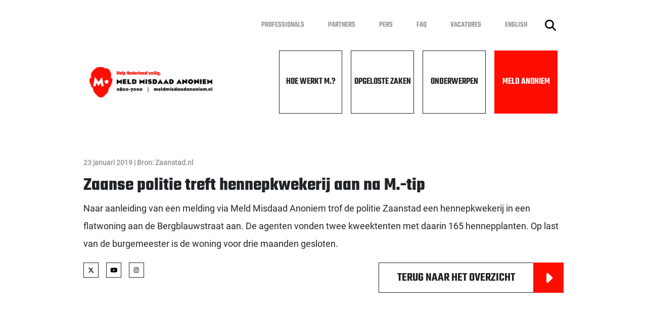

--- FILE ---
content_type: text/html; charset=UTF-8
request_url: https://www.meldmisdaadanoniem.nl/opgeloste-zaken/2019/01/23/zaanse-politie-treft-hennepkwekerij-aan-na-m-tip
body_size: 12342
content:
<!DOCTYPE html><html lang="nl"><head><title>Zaanse politie treft hennepkwekerij aan na M.-tip | Meld Misdaad Anoniem</title><meta property="og:type" content="article" /><meta property="og:title" content="Zaanse politie treft hennepkwekerij aan na M.-tip"><meta property="og:published_time" content="2019-01-23"><meta property="og:url" content="https://www.meldmisdaadanoniem.nl/opgeloste-zaken/2019/01/23/zaanse-politie-treft-hennepkwekerij-aan-na-m-tip"><meta http-equiv="X-UA-Compatible" content="IE=edge"><meta http-equiv="Content-Type" content="text/html; charset=UTF-8"><meta name="viewport" content="width=device-width, initial-scale=1"><meta name="format-detection" content="telephone=no"><link rel="apple-touch-icon" sizes="57x57" href="/Public/img/apple-icon-57x57.png?t_ac=272942074826121"><link rel="apple-touch-icon" sizes="60x60" href="/Public/img/apple-icon-60x60.png?t_ac=272942074826121"><link rel="apple-touch-icon" sizes="72x72" href="/Public/img/apple-icon-72x72.png?t_ac=272942074826121"><link rel="apple-touch-icon" sizes="76x76" href="/Public/img/apple-icon-76x76.png?t_ac=272942074826121"><link rel="apple-touch-icon" sizes="114x114" href="/Public/img/apple-icon-114x114.png?t_ac=272942074826121"><link rel="apple-touch-icon" sizes="120x120" href="/Public/img/apple-icon-120x120.png?t_ac=272942074826121"><link rel="apple-touch-icon" sizes="144x144" href="/Public/img/apple-icon-144x144.png?t_ac=272942074826121"><link rel="apple-touch-icon" sizes="152x152" href="/Public/img/apple-icon-152x152.png?t_ac=272942074826121"><link rel="apple-touch-icon" sizes="180x180" href="/Public/img/apple-icon-180x180.png?t_ac=272942074826121"><link rel="icon" type="image/png" sizes="192x192"  href="/Public/img/android-icon-192x192.png?t_ac=272942074826121"><link rel="icon" type="image/png" sizes="32x32" href="/Public/img/favicon-32x32.png?t_ac=272942074826121"><link rel="icon" type="image/png" sizes="96x96" href="/Public/img/favicon-96x96.png?t_ac=272942074826121"><link rel="icon" type="image/png" sizes="16x16" href="/Public/img/favicon-16x16.png?t_ac=272942074826121"><link rel="manifest" href="/Public/img/manifest.json?t_ac=272942074826121"><meta name="msapplication-TileColor" content="#ffffff"><meta name="msapplication-TileImage" content="/Public/img/ms-icon-144x144.png?t_ac=272942074826121"><meta name="theme-color" content="#ffffff"><link href="/Public/css/grid.css?t_ac=272942074826121" rel="stylesheet"><link rel="stylesheet" type="text/css" href="/Public/css/settings.css?t_ac=272942074826121"><link rel="stylesheet" type="text/css" href="/Public/css/style.css?t_ac=272942074826121"><link rel="stylesheet" type="text/css" href="/Public/css/snippets.css?t_ac=272942074826121"><link rel="stylesheet" type="text/css" href="/Public/css/fonts.css?t_ac=272942074826121"></head><body class="d-flex flex-column h-100"><header><nav class="top-navigation"><div class="container d-flex flex-wrap align-items-center"><ul class="nav ms-auto"><li class="nav-item"><a href="/professionals" class="nav-link">Professionals</a></li><li class="nav-item"><a href="/partners" class="nav-link">Partners</a></li><li class="nav-item"><a href="/pers" class="nav-link">Pers</a></li><li class="nav-item"><a href="/faq" class="nav-link">FAQ</a></li><li class="nav-item"><a href="/vacatures" class="nav-link">Vacatures</a></li><li class="nav-item"><a href="/english" class="nav-link">English</a></li></ul><a class="btn search-button" href="/zoeken"><img src="/Public/img/icons/magnifying-glass-solid.svg?t_ac=272942074826121" alt="Zoek knop"></a></div></nav><div class="container d-flex"><div class="logo"><a href="/"><img src="/Public/img/logo.png?t_ac=272942074826121" alt="Meld Misdaad Anoniem logo"></a></div><div class="wt-mark-1"><a href="/"><img src="/Public/img/logomhead.svg?t_ac=272942074826121" alt="Meld Misdaad Anoniem logo" class="wt-logo"></a><img src="/Public/img/icons/phone-solid.svg?t_ac=272942074826121" alt="Telefoon icoon" class="call-icon"><img src="/Public/img/icons/phone-solid-white.svg?t_ac=272942074826121" alt="Telefoon icoon" class="call-icon second"><a href="tel:08007000" class="text-primary fw-bold"> 0800 7000</a></div><button class="navbar-toggler collapsed" id="fullmenu-button" type="button"><span class="navbar-toggler-icon"><img src="/Public/img/icons/bars-solid.svg?t_ac=272942074826121" alt="Anoniem melden"></span><span class="navbar-toggler-times hidden-mobile"><img src="/Public/img/icons/xmark-solid.svg?t_ac=272942074826121" alt="Anoniem melden"></span><span class="navbar-toggler-times hidden-desktop"><img src="/Public/img/icons/xmark-solid-dark.svg?t_ac=272942074826121" alt="Anoniem melden"></span></button><nav class="main-navigation"><div class="container d-flex flex-wrap no-padding"><ul class="nav ms-auto"><li class="nav-item "><a href="/hoe-werkt-m" class="nav-link">Hoe werkt M.?</a></li><li class="nav-item "><a href="/opgeloste-zaken" class="nav-link">Opgeloste Zaken</a></li><li class="nav-item "><a href="/onderwerpen" class="nav-link">Onderwerpen</a></li><li class="nav-item btn-melden"><a href="/anoniem-melden" class="nav-link">Meld Anoniem</a></li></ul></div></nav></div></header><div class="body-items"><div class="navbar-collapse collapse" id="mobileMenu"><div class="nav-container"><ul class="navbar-nav left"><li class="nav-item "><a class="nav-link" href="/hoe-werkt-m">Hoe werkt M.?</a></li><li class="nav-item "><a class="nav-link" href="/opgeloste-zaken">Opgeloste Zaken</a></li><li class="nav-item "><a class="nav-link" href="/onderwerpen">Onderwerpen</a></li><li class="nav-item btn-melden"><a class="nav-link" href="/anoniem-melden">Meld Anoniem</a></li></ul><ul class="navbar-nav right"><li class="nav-item"><a class="nav-link" href="/professionals">Professionals</a></li><li class="nav-item"><a class="nav-link" href="/partners">Partners</a></li><li class="nav-item"><a class="nav-link" href="/pers">Pers</a></li><li class="nav-item"><a class="nav-link" href="/faq">FAQ</a></li><li class="nav-item"><a class="nav-link" href="/vacatures">Vacatures</a></li><li class="nav-item"><a class="nav-link" href="/english">English</a></li></ul></div><div class="socials"><a href="https://www.facebook.com/meldmisdaadanoniem" target="_blank"><img src="/Public/img/icons/facebook-f.svg?t_ac=272942074826121" alt="Facebook"></a><a href="https://x.com/m08007000" target="_blank"><img src="/Public/img/icons/x.svg?t_ac=272942074826121" alt="X"></a><a href="https://www.youtube.com/MeldMisdaadAnoniem" target="_blank"><img src="/Public/img/icons/youtube.svg?t_ac=272942074826121" alt="YouTube"></a><a href="https://www.instagram.com/meldmisdaadanoniem/" target="_blank"><img src="/Public/img/icons/instagram.svg?t_ac=272942074826121" alt="Instagram"></a></div></div><div class="wt-mark-2 desktop"><p class="text-primary m-0 fw-bold desktop">Help Nederland veilig.</p></div><div class="wt-mark-2 mobiel"><p class="text-primary m-0 fw-bold mobiel">Help Nederland veilig.</p><p class="m-0 fw-bold mobiel">Meld Misdaad Anoniem.</p></div></div><main class="main-container"><div class="container main-container"><div class="row"><div class="sp-newsArticle"><div class="sp-content-container"><span class="news-smallTitle">23 januari 2019 | Bron: Zaanstad.nl</span><h1 class="content-header">Zaanse politie treft hennepkwekerij aan na M.-tip</h1><p>Naar aanleiding van een melding via Meld Misdaad Anoniem trof de politie Zaanstad een hennepkwekerij in een flatwoning aan de Bergblauwstraat aan. De agenten vonden twee kweektenten met daarin 165 hennepplanten. Op last van de burgemeester is de woning voor drie maanden gesloten.</p><div class="content-button"><div class="btn-socials"><a href="https://x.com/m08007000" target="_blank"><img src="/Public/img/icons/x.svg?t_ac=272942074826121" alt="X"></a><a href="https://www.youtube.com/MeldMisdaadAnoniem" target="_blank"><img src="/Public/img/icons/youtube.svg?t_ac=272942074826121" alt="YouTube"></a><a href="https://www.instagram.com/meldmisdaadanoniem/" target="_blank"><img src="/Public/img/icons/instagram.svg?t_ac=272942074826121" alt="Instagram"></a></div><a href="/opgeloste-zaken" class="btn-content-arrow">Terug naar het overzicht<span class="btn-arrow"><img class="btn-icon" src="/Public/img/icons/caret-right-solid.svg?t_ac=272942074826121" alt="Ga naar"></span></a></div></div></div></div><div class="row"><div class="sp-space"></div></div></div></main><footer class="mt-auto"><div class="container my-auto"><div class="d-flex"><div class="col-contact"><h4 class="fw-bold text-uppercase">Contact</h4><div class="footer-row footer-row-contact"><div class="footer-title"><div class="footer-icon"><img src="/Public/img/icons/phone-solid.svg?t_ac=272942074826121" alt="Telefoon icoon"></div><div class="footer-content"><h5 class="fw-bold"><a href="tel:08007000">0800 7000</a></h5></div></div><div class="footer-description"><p>Bel 0800 7000 om telefonisch je melding door te geven. Vanuit het buitenland bel je 00800 0800 7000. Voor zakelijke vragen: 088 5543 230.</p></div></div><div class="footer-row footer-row-contact"><div class="footer-title"><div class="footer-icon"><img src="/Public/img/icons/globe-solid.svg?t_ac=272942074826121" alt="Wereldbol icoon"></div><div class="footer-content"><h5 class="fw-bold"><a href="/anoniem-melden">Meld online</a></h5></div></div><div class="footer-description"><p>Meld anoniem online via een beveiligde omgeving.</p></div></div><div class="footer-row footer-row-contact"><div class="footer-title"><div class="footer-icon"><img src="/Public/img/icons/clock-regular.svg?t_ac=272942074826121" alt="Klok icoon"></div><div class="footer-content"><h5 class="fw-bold">Bereikbaar</h5></div></div><div class="footer-description"><p>M. is via 0800 7000 dagelijks bereikbaar. Op werkdagen van 08:00 - 22:00 uur en in het weekend van 09:00 - 17:00 uur.</p></div></div></div><div class="col-links"><h4 class="fw-bold text-uppercase">Direct naar</h4><div class="footer-row"><ul class="nav-list"><li class="footer-list-item"><a class="fw-bold" href="/hoe-werkt-m">Hoe werkt M.?</a></li><li class="footer-list-item"><a class="fw-bold" href="/opgeloste-zaken">Opgeloste Zaken</a></li><li class="footer-list-item"><a class="fw-bold" href="/onderwerpen">Onderwerpen</a></li><li class="footer-list-item"><a class="fw-bold" href="/anoniem-melden">Meld Anoniem</a></li></ul><ul class="nav-list"><li class="footer-list-item"><a class="fw-bold" href="/professionals">Professionals</a></li><li class="footer-list-item"><a class="fw-bold" href="/partners">Partners</a></li><li class="footer-list-item"><a class="fw-bold" href="/pers">Pers</a></li><li class="footer-list-item"><a class="fw-bold" href="/faq">FAQ</a></li><li class="footer-list-item"><a class="fw-bold" href="/vacatures">Vacatures</a></li><li class="footer-list-item"><a class="fw-bold" href="/english">English</a></li></ul></div></div><div class="col-certification"><h4 class="fw-bold text-uppercase">Certificering</h4><div class="certifications"><div class="outer-img"><a href="/certificering"><img src="/Public/img/kiwa-iso9001.jpg?t_ac=272942074826121" alt="Kiwa ISO 9001"></a></div><div class="outer-img"><a href="/certificering"><img src="/Public/img/kiwa-iso27001.jpg?t_ac=272942074826121" alt="Kiwas ISO 27001"></a></div></div><div class="socials"><a href="https://www.facebook.com/meldmisdaadanoniem" target="_blank"><img src="/Public/img/icons/facebook-f.svg?t_ac=272942074826121" alt="Facebook"></a><a href="https://x.com/m08007000" target="_blank"><img src="/Public/img/icons/x.svg?t_ac=272942074826121" alt="X"></a><a href="https://www.youtube.com/MeldMisdaadAnoniem" target="_blank"><img src="/Public/img/icons/youtube.svg?t_ac=272942074826121" alt="YouTube"></a><a href="https://www.instagram.com/meldmisdaadanoniem/" target="_blank"><img src="/Public/img/icons/instagram.svg?t_ac=272942074826121" alt="Instagram"></a></div></div></div></div></footer><div class="bottom-navigation d-flex"><a class="footer-nav-item text-secondary" href="/over-m">Over M.</a><a class="footer-nav-item text-secondary" href="/privacy">Privacy</a><a class="footer-nav-item text-secondary" href="/klachten">Klachten</a><a class="footer-nav-item text-secondary" href="/cookies">Cookies</a></div><script src="/Public/js/snippet.js?t_ac=272942074826121"></script><script src="/Public/js/search.js?t_ac=272942074826121"></script></body></html>

--- FILE ---
content_type: text/css;charset=UTF-8
request_url: https://www.meldmisdaadanoniem.nl/Public/css/snippets.css?t_ac=272942074826121
body_size: 47738
content:
/*
 * Inhoud
 *
 * -Banner main
 * -Header with content
 * -News item
 * -Solved case
 * -Space
 * -Duo content
 * -Faq
 * -FeaturedSubjects
 * -Duo text
 * -Duo text image
 * -Full image
 * -Solved case with search
 * -News article
 * -Sub header
 * -Subjects
 * -Partners
 * -Duo images
 * -Download
 * -Search
 * -Slider
 * -Video
 *
 */


/* Banner main */
.banner-main {
    padding: 25px 0;
}
.banner-main .banner-container {
    display: flex;
    position: relative;
    height: 600px;
}
.banner-main .banner-container .banner-imagecontainer {
    width: 65%;
    overflow: hidden;
    padding-bottom: 600px;
    position: relative;
}
.banner-main .banner-container img.banner-image {
    min-width: 101%;
    min-height: 101% !important;
    max-height: 210%;
    position: absolute;
    left: 50%;
    top: 50%;
    transform: translate(-50%, -50%);
}
.banner-main .banner-container .banner-content {
    position: absolute;
    top: 0;
    height: 100%;
    right: 40px;
    display: flex;
    align-items: center;
    max-width: 690px;
}
.banner-main .banner-container h2.banner-title {
    font-size: 80px;
    color: #fff;
    display: block;
}
.banner-main .banner-container h2.banner-title span {
    background: #1F1E21;
    line-height: 1.25;
    padding: 0;
    position: relative;
    z-index: 1;
    box-shadow: -30px 0 0 #1F1E21, 30px 0 0 #1F1E21;
    display: inline;
    -webkit-box-decoration-break: clone;
    box-decoration-break: clone;
}

@media (max-width: 1600px) {
    .banner-main .banner-container .banner-content {
        max-width: 560px;
    }
    .banner-main .banner-container h2.banner-title {
        font-size: 70px;
    }
}

@media (max-width: 1260px) {
    .banner-main .banner-container {
        height: 380px;
    }
    .banner-main .banner-container .banner-imagecontainer {
        width: 100%;
        padding-bottom: 380px;
    }
    .banner-main .banner-container h2.banner-title {
        font-size: 30px;
        padding: 0px 30px;
    }
}
@media (max-width: 576px) {
    .banner-main .banner-container {
        height: 250px;
    }
    .banner-main .banner-container .banner-imagecontainer {
        padding-bottom: 250px;
    }
}


/* Header with content */
.sp-content {
    display: flex;
    justify-content: center;
    padding: 25px 0;
}
.sp-content .sp-content-container {
    max-width: 1080px;
    width: 100%;
}
.sp-content .content-header {
    font-size: 68px;
    margin: 0 0 50px 0;
    line-height: 1;
}
.sp-content .content {
    font-size: 18px;
    line-height: 40px;
    font-family: 'Roboto', sans-serif;
    font-weight: bold;
}
.sp-content .content-default {
    font-family: 'Roboto', sans-serif;
    font-size: 18px;
    margin: 0;
}
.sp-content .content-button {
    display: flex;
}
.sp-content .content-button .btn-content-arrow {
    position: relative;
    border: 1px solid #1F1E21;
    background: #fff;
    padding: 0 0 0 36px;
    text-transform: uppercase;
    display: flex;
    height: 60px;
    width: auto;
    flex-wrap: nowrap;
    font-size: 18px;
    align-items: center;
    color: inherit;
    text-decoration: none;
}
.sp-content .content-button .btn-content-arrow .btn-arrow {
    width: 60px;
    height: 60px;
    background: #FF0D00;
    margin: -1px -1px -1px 36px;
    float: revert;
}
.sp-content .content-button .btn-content-arrow:hover .btn-arrow {
    background: #1F1E21;
}
.sp-content .content-button .btn-content-arrow .btn-arrow {
    display: flex;
    align-items: center;
    justify-content: center;
}
.sp-content .content-button .btn-content-arrow .btn-arrow img {
    height: 31px;
}

@media (max-width: 1260px) {
    .sp-content {
        padding: 40px 25px;
    }
    .sp-content .content-header {
        font-size: 30px;
        text-align: center;
    }
    .sp-content .content {
        font-size: 14px;
        line-height: 25px;
        text-align: center;
        margin-bottom: 40px;
    }
    .sp-content .content-button {
        display: flex;
        justify-content: center;
    }
    .sp-content .content-default p,
    .sp-content .content-default {
        font-size: 14px;
        line-height: 25px;
    }
}
.sp-content ul li.content,
.sp-content ol li.content {
    margin-bottom: 0;
    text-align: left;
    font-size: 18px;
    line-height: 35px;
    font-family: 'Roboto', sans-serif;
    font-weight: normal;
}

/* News item */
.sp-news {
    padding: 25px 0;
}
.sp-news .news-block {
    cursor: pointer;
    border: 1px solid #707070;
    padding: 50px;
    display: block;
    position: relative;
    overflow: hidden;
    max-height: 460px;
    min-height: 460px;
}
.sp-news .col-md-4:nth-child(n+4) {
    margin-top: 40px;
}
.sp-news .news-block span.news-smallTitle {
    font-size: 14px;
    color: #9C9B9B;
    margin-bottom: 19px;
    display: block;
    font-family: 'Roboto', sans-serif;
    font-weight: bold;
}
.sp-news .news-block h4.news-title {
    font-size: 34px;
    line-height: 42px;
    margin-top: 19px;
    margin-bottom: 27px;
    overflow: hidden;
    text-overflow: ellipsis;
    display: -webkit-box;
    -webkit-line-clamp: 3;
    -webkit-box-orient: vertical;
}
.sp-news .news-block p {
    font-size: 18px;
    color: #1F1E21;
    line-height: 35px;
    font-family: 'Roboto', sans-serif;
    text-overflow: ellipsis;
    display: -webkit-box;
    -webkit-line-clamp: 4;
    -webkit-box-orient: vertical;
    margin-bottom: 60px;
    overflow: hidden;
}
.sp-news .news-block a.news-button {
    width: 60px;
    height: 60px;
    background: #FF0D00;
    position: absolute;
    right: -1px;
    bottom: -1px;
    display: flex;
    align-items: center;
    justify-content: center;
}
.sp-news .news-block a.news-button:hover {
    background: #1F1E21;
}
.sp-news .news-block img.btn-icon {
    height: 31px;
}
.sp-news .news-block a.news-title-link,
.sp-news .news-block a.news-title-link:hover,
.sp-news .news-block a.news-title-link:active,
.sp-news .news-block a.news-title-link:visited {
    color: #1F1E21;
    text-decoration: none;
}
.sp-news .news-block:hover,
.sp-news .news-block:hover p,
.sp-news .news-block:hover a,
.sp-news .news-block:hover a.news-title-link,
.sp-news .news-block:hover a.news-title-link:hover,
.sp-news .news-block:hover a.news-title-link:active,
.sp-news .news-block:hover a.news-title-link:visited {
    background: #1F1E21;
    color: #fff;
}

@media (max-width: 1260px) {
    .sp-news {
        padding: 25px 40px;
    }
    .sp-news .news-block {
        padding: 20px;
        max-height: 250px;
        min-height: 250px;
    }
    .sp-news .col-md-4:not(:last-child) {
        margin-bottom: 25px;
    }
    .sp-news .news-block span.news-smallTitle {
        font-size: 13px;
    }
    .sp-news .news-block h4.news-title {
        font-size: 22px;
        margin-bottom: 60px;
        line-height: 35px;
    }
    .sp-news .news-block p,
    .sp-news .news-block p.news-content {
        display: none;
    }
    .sp-news .news-block a.news-button {
        width: 38px;
        height: 38px;
    }
    .sp-news .news-block img.btn-icon {
        height: 21px;
    }
}


/* Solved case */
.sp-solvedCase {
    padding: 25px 0;
}
.sp-solvedCase .news-block {
    cursor: pointer;
    border: 1px solid #707070;
    padding: 50px;
    display: block;
    position: relative;
    overflow: hidden;
    min-height: 480px;
    max-height: 480px;
}
.sp-solvedCase .col-md-4:nth-child(n+4) {
    margin-top: 40px;
}
.sp-solvedCase .news-block span.news-smallTitle {
    font-size: 14px;
    color: #9C9B9B;
    margin-bottom: 19px;
    display: block;
    font-family: 'Roboto', sans-serif;
    font-weight: bold;
}
.sp-solvedCase .news-block h4.news-title {
    font-size: 35px;
    line-height: 42px;
    margin-top: 19px;
    margin-bottom: 27px;
    overflow: hidden;
    text-overflow: ellipsis;
    display: -webkit-box;
    -webkit-line-clamp: 3;
    -webkit-box-orient: vertical;
}
.sp-solvedCase .news-block p {
    font-size: 18px;
    color: #1F1E21;
    line-height: 35px;
    font-family: 'Roboto', sans-serif;
    text-overflow: ellipsis;
    display: -webkit-box;
    -webkit-line-clamp: 4;
    -webkit-box-orient: vertical;
    margin-bottom: 60px;
    overflow: hidden;
}
.sp-solvedCase .news-block a.news-button {
    width: 60px;
    height: 60px;
    background: #FF0D00;
    position: absolute;
    right: -1px;
    bottom: -1px;
    display: flex;
    align-items: center;
    justify-content: center;
}
.sp-solvedCase .news-block img.btn-icon {
    height: 31px;
}
.sp-solvedCase .news-block a.news-title-link,
.sp-solvedCase .news-block a.news-title-link:hover,
.sp-solvedCase .news-block a.news-title-link:active,
.sp-solvedCase .news-block a.news-title-link:visited {
    color: #1F1E21;
    text-decoration: none;
}
.sp-solvedCase .news-block:hover,
.sp-solvedCase .news-block:hover p,
.sp-solvedCase .news-block:hover a,
.sp-solvedCase .news-block:hover a.news-title-link,
.sp-solvedCase .news-block:hover a.news-title-link:hover,
.sp-solvedCase .news-block:hover a.news-title-link:active,
.sp-solvedCase .news-block:hover a.news-title-link:visited {
    background: #1F1E21;
    color: #fff;
}

@media (max-width: 1260px) {
    .sp-solvedCase {
        padding: 25px 40px;
    }
    .sp-solvedCase .news-block {
        padding: 20px;
        min-height: 250px;
        max-height: 250px;
    }
    .sp-solvedCase .col-md-4:not(:last-child) {
        margin-bottom: 25px;
    }
    .sp-solvedCase .col-md-4:nth-child(n+4) {
        margin: 0 0 25px 0;
    }
    .sp-solvedCase .news-block span.news-smallTitle {
        font-size: 13px;
    }
    .sp-solvedCase .news-block h4.news-title {
        margin-bottom: 10px;
        font-size: 22px;
        line-height: 35px;
    }
    .sp-solvedCase .news-description,
    .sp-solvedCase .news-block p {
        display: none;
    }
    .sp-solvedCase .news-block p.news-content {
        display: none;
    }
    .sp-solvedCase .news-block a.news-button {
        width: 38px;
        height: 38px;
    }
    .sp-solvedCase .news-block img.btn-icon {
        height: 21px;
    }
}

/* Space */
.sp-space {
    height: 50px;
}

@media (max-width: 1260px) {
    .sp-space {
        height: 0;
    }
}

/* Duo content */
.sp-duobanner {
    padding: 25px 0;
}
.sp-duobanner  .sp-container {
    display: block;
}
.sp-duobanner .sp-left,
.sp-duobanner .sp-right {
    position: relative;
    width: 50%;
    float: left;
    height: 528px;
    background-size: cover;
    background-position: center left;
    display: flex;
    align-items: flex-end;
    background-repeat: no-repeat;
}
.sp-duobanner .sp-left {
    background-size: 1056px 704px;
    background-position: 0px 0px;
}
.sp-duobanner .sp-left::before,
.sp-duobanner .sp-right::before {
    position: absolute;
    content: "";
    height: 100%;
    width: 120px;
    background-color: #fff;
    top: 0;
}
.sp-duobanner .sp-left .sp-duocontent,
.sp-duobanner .sp-right .sp-duocontent {
    display: flex;
    flex-direction: column;
    z-index: 1;
    margin-bottom: 100px;
    width: 100%;
}
.sp-duobanner .sp-left {
    background-image: url("/Public/img/mma-meldingen.jpg");
}
.sp-duobanner .sp-left::before {
    left: 0;
}
.sp-duobanner .sp-left .sp-duocontent {
    align-items: flex-start;
}
.sp-duobanner .sp-right {
    background-image: url("/Public/img/handboeien.jpg");
}
.sp-duobanner .sp-right::before {
    right: 0;
}
.sp-duobanner .sp-right .sp-duocontent {
    align-items: flex-end;
}
.sp-duobanner .sp-title {
    position: relative;
    font-size: 70px;
    font-family: 'TekoBold', sans-serif;
    color: #fff;
    z-index: 1;
    line-height: 1;
    margin: 0;
    padding: 24px;
}
.sp-duobanner .sp-title::before {
    background-color: #000000;
    content: "";
    position: absolute;
    left: 0;
    top: 4px;
    width: 100%;
    height: calc(100% - 24px);
    z-index: -1;
}
.sp-duobanner .sp-subtitle {
    font-size: 60px;
    color: #fff;
    text-align: center;
    width: 100%;
}

@media (max-width: 1600px) {
    .sp-duobanner .sp-left,
    .sp-duobanner .sp-right {
        max-height: 450px;
    }
    .sp-duobanner .sp-left {
        background-size: calc(1056px * 0.75) calc(704px * 0.75);
        background-position: 0px 0px;
    }
    .sp-duobanner .sp-left .sp-duocontent,
    .sp-duobanner .sp-right .sp-duocontent {
        margin-bottom: 50px;
    }
    .sp-duobanner .sp-title {
        font-size: 80px;
    }
    .sp-duobanner .sp-subtitle {
        font-size: 50px;
    }
    .sp-duobanner .sp-left .sp-subtitle {
        padding-left: 120px
    }
    .sp-duobanner .sp-right .sp-subtitle {
        padding-right: 120px;
    }
}

@media (max-width: 1260px) {
    .sp-duobanner {
        padding: 25px 40px;
        margin: 0 -15px;
    }
    .sp-duobanner .sp-left,
    .sp-duobanner .sp-right {
        width: 100%;
        height: 250px;
    }
    .sp-duobanner .sp-left {
        background-size: cover;
        background-position: center left;
    }
    .sp-duobanner .sp-left::before,
    .sp-duobanner .sp-right::before {
        display: none;
    }
    .sp-duobanner .sp-left .sp-duocontent,
    .sp-duobanner .sp-right .sp-duocontent {
        margin-bottom: 10px;
    }
    .sp-duobanner .sp-left .sp-subtitle,
    .sp-duobanner .sp-right .sp-subtitle {
        padding: 0px;
    }
    .sp-duobanner .sp-title {
        font-size: 40px;
        padding: 15px;
    }
    .sp-duobanner .sp-title::before {
        height: calc(100% - 14px);
    }
    .sp-duobanner .sp-left .sp-title {
        margin-left: -15px;
    }
    .sp-duobanner .sp-right .sp-title {
        margin-right: -15px;
    }
    .sp-duobanner .sp-subtitle {
        font-size: 30px;
    }
}

/* Faq */
.sp-faq {
    padding: 25px 0;
}
.sp-faq .list-item {
    margin-bottom: 40px;
}
.sp-faq .content-header {
    font-size: 35px;
}
.sp-faq .sp-dropdown-list {
    margin: 40px 0;
    list-style: none;
    padding: 0;
}
.sp-faq .list-item-title {
    display: flex;
    font-family: 'Roboto', sans-serif;
    font-weight: bold;
    cursor: pointer;
}
.sp-faq .list-item-title .btn-arrow {
    height: 30px;
    width: 30px;
    background: #1F1E21;
    display: flex;
    align-items: center;
    justify-content: center;
    min-width: 30px;
}
.sp-faq .list-item.active .btn-arrow {
    background: #FF0D00;
}
.sp-faq .btn-icon {
    width: 10px;
    height: auto;
    transform: rotate(-90deg);
}
.sp-faq .list-item.active .btn-arrow .btn-icon {
    transform: rotate(90deg);
}
.sp-faq .faq-title {
    padding-left: 20px;
    line-height: 30px;
    font-size: 24px;
}
.sp-faq .list-item-content {
    margin-top: 15px;
    margin-left: 50px;
    display: none;
}
.sp-faq .list-item.active .list-item-content {
    display: block;
}
.sp-faq .list-item-content p,
.sp-faq .list-item-content ul {
    margin: 0 0 15px 0;
    font-weight: normal;
    font-style: normal;
    font-family: 'Roboto', sans-serif;
    font-size: 20px;
}
.sp-faq .list-item-content li,
.sp-faq .list-item-content p i {
    font-style: inherit;
    font-family: 'Roboto', sans-serif;
    font-size: 20px;
}

@media (max-width: 1260px) {
    .sp-faq {
        padding: 25px 40px;
    }
    .sp-faq .content-header {
        font-size: 30px;
    }
    .sp-faq .list-item {
        padding-bottom: 10px;
        border-bottom: 1px solid #707070;
        margin-bottom: 10px;
    }
    .sp-faq .list-item-title {
        flex-direction: row-reverse;
        align-items: center;
        justify-content: space-between;
    }
    .sp-faq .faq-title {
        padding-left: 0;
        text-align: left;
        width: 100%;
    }
    .sp-faq .faq-title,
    .sp-faq .list-item-title {
        font-size: 14px;
        line-height: 25px;
    }
    .sp-faq .list-item-content {
        margin-left: 0;
    }
    .sp-faq .list-item-content p {
        font-size: 14px;
        line-height: 25px;
    }
}

/* FeaturedSubjects */
.sp-featuredsubject {
    padding: 25px 0;
}
.sp-featuredsubject .news-block {
    cursor: pointer;
    border: 1px solid #fff;
    display: flex;
    position: relative;
    height: 416px;
    overflow: hidden;
    padding: 60px;
    align-items: center;
    justify-content: center;
}
.sp-featuredsubject .news-block .banner-title {
    font-size: 35px;
    line-height: 50px;
    color: #fff;
    padding: 0 10px;
    display: inline;
    -webkit-box-decoration-break: clone;
    box-decoration-break: clone;
    text-transform: uppercase;
    position: relative;
    z-index: 2;
    text-align: center;
}
.sp-featuredsubject .news-block .banner-button {
    position: absolute;
    left: 0;
    top: 0;
    width: 100%;
    height: 100%;
    z-index: 3;
}
.sp-featuredsubject .news-block .banner-button::after {
    content: "";
    width: 60px;
    height: 60px;
    background: #FF0D00;
    position: absolute;
    right: -1px;
    bottom: -1px;
    display: flex;
    align-items: center;
    justify-content: center;
}
.sp-featuredsubject .news-block .banner-button:hover ~ .banner-title {
    position: absolute;
    top: 0;
    left: 0;
    width: 100%;
    height: 100%;
    background: #edf1f5;
    border-color: #edf1f5;
    color: #1F1E21;
    display: flex;
    align-items: center;
    justify-content: center;
}
.sp-featuredsubject .news-block .banner-button .btn-icon {
    position: absolute;
    right: 0;
    bottom: 0;
    height: 60px;
    width: 60px;
    z-index: 1;
    padding: 15px;
}
.sp-featuredsubject .news-block .sp-subjectimg {
    position: absolute;
    top: 0;
    left: 0;
    min-height: 100%;
    min-width: 100%;
    z-index: -1;
    max-width: 150%;
}

@media (max-width: 1600px) {
    .sp-featuredsubject .news-block {
        height: 326px;
    }
}
@media (max-width: 1400px) {
    .sp-featuredsubject .news-block {
        height: 293px;
        padding: 20px;
    }
}
@media (max-width: 1260px) {
    .sp-featuredsubject {
        padding: 25px 40px;
    }
    .sp-featuredsubject .news-block {
        height: 266px;
        padding: 25px;
        margin-bottom: 25px;
    }
    .sp-featuredsubject .news-block .banner-title {
        font-size: 30px;
        line-height: 40px;
    }
}

/* Duo text */
.sp-duoText {
    position: relative;
    padding: 25px 0;
}
.sp-duoText .sp-content-container {
    position: relative;
    padding: 80px 0;
}
.sp-duoText .sp-content-container::after {
    content: "";
    position: absolute;
    left: 50%;
    top: 0;
    height: 100%;
    width: 100vw;
    transform: translate(-50%, 0);
    z-index: -1;
}
.sp-duoText.bg-gray .sp-content-container::after {
    background: #EDF1F5;
}
.sp-duoText .duo-title {
    font-size: 35px;
    margin-bottom: 25px;
}
.sp-duoText p {
    margin: 0;
    font-family: 'Roboto', sans-serif;
    font-size: 18px;
    line-height: 35px;
}

@media (max-width: 1260px) {
    .sp-duoText {
        padding: 25px 40px;
        overflow-x: hidden;
    }
    .sp-duoText.bg-gray {
        margin: 0 -15px;
    }
    .sp-duoText .sp-content-container::after {
        width: calc(100% + 135px);
    }
    .sp-duoText .duo-title {
        font-size: 22px;
    }
    .sp-duoText p {
        font-size: 13px;
        line-height: 25px;
    }
}

/* Duo text image */
.sp-duoTextImg {
    position: relative;
    padding: 25px 0;
}
.sp-duoTextImg .sp-content-container {
    position: relative;
    padding: 80px 0;
}
.sp-duoTextImg .duo-title {
    font-size: 35px;
    margin-bottom: 25px;
}
.sp-duoTextImg p {
    margin: 0;
    font-family: 'Roboto', sans-serif;
    font-size: 18px;
    line-height: 35px;
}
.sp-duoTextImg .text-img {
    width: 100% !important; /* Voor overschrijven cms instellingen */
    height: auto !important; /* Voor overschrijven cms instellingen */
}

@media (max-width: 1260px) {
    .sp-duoTextImg {
        padding: 25px 40px;
    }
    .sp-duoTextImg .duo-title {
        font-size: 22px;
    }
    .sp-duoTextImg p {
        font-size: 13px;
        line-height: 25px;
    }
}
@media (max-width: 768px) {
    .sp-duoTextImg .text-img {
        margin-top: 30px;
    }
}

/* Full image */
.sp-fullimage {
    position: relative;
    padding: 25px 0;
    display: flex;
    justify-content: center;
}
.sp-fullimage .sp-content-container {
    max-width: 100%;
}
.sp-fullimage .text-img {
    width: 100% !important; /* Voor overschrijven cms instellingen */
    height: auto !important; /* Voor overschrijven cms instellingen */
}

@media (max-width: 1260px) {
    .sp-fullimage {
        padding: 25px 40px;
    }
}

/* Solved case with search & Search */
.sp-solvedCaseSearch .list-item,
.sp-search .list-item {
    margin-bottom: 40px;
}
.sp-solvedCaseSearch .form-group.search-field,
.sp-search .form-group.search-field {
    display: flex;
    border-bottom: 1px solid #000;
    padding: 5px 0;
}
.sp-solvedCaseSearch .form-group.search-field .icon,
.sp-search .form-group.search-field .icon {
    height: 30px;
    width: 30px;
}
.sp-solvedCaseSearch .form-group.search-field input,
.sp-search .form-group.search-field input {
    border: none;
    font-size: 24px;
    -webkit-appearance: none;
    margin-left: 10px;
    font-family: 'Roboto', sans-serif;
    line-height: 1;
    width: 100%;
}
.sp-solvedCaseSearch .form-group.search-field input:focus,
.sp-search .form-group.search-field input:focus {
    outline: none;
}
.sp-solvedCaseSearch .form-check,
.sp-search .form-check {
    min-height: 40px;
    padding-left: 40px;
}
.sp-solvedCaseSearch .form-check .form-check-input,
.sp-search .form-check .form-check-input {
    width: 30px;
    height: 30px;
    border-radius: 0;
    margin-left: -40px;
    border-color: #707070;
}
.sp-solvedCaseSearch .form-check .form-check-input:checked[type=checkbox],
.sp-search .form-check .form-check-input:checked[type=checkbox] {
    background-color: #1F1E21;
    border-color: #1F1E21;
    background-image: none;
    position: relative;
}
.sp-solvedCaseSearch .form-check .form-check-label,
.sp-search .form-check .form-check-label {
    font-size: 24px;
    font-family: 'Roboto', sans-serif;
    font-weight: bold;
}
.sp-solvedCaseSearch .content-header,
.sp-search .content-header {
    font-size: 35px;
}
.sp-solvedCaseSearch .sp-dropdown-list,
.sp-search .sp-dropdown-list {
    margin: 0;
    list-style: none;
    padding: 0;
}
.sp-solvedCaseSearch .list-item-title,
.sp-search .list-item-title {
    display: flex;
    align-items: center;
    font-family: 'Roboto', sans-serif;
    font-weight: bold;
    cursor: pointer;
}
.sp-solvedCaseSearch .list-item-title .btn-arrow,
.sp-search .list-item-title .btn-arrow {
    height: 30px;
    width: 30px;
    background: #1F1E21;
    display: flex;
    align-items: center;
    justify-content: center;
}
.sp-solvedCaseSearch .list-item-title .btn-arrow:hover,
.sp-search .list-item-title .btn-arrow:hover {
    background: #FF0D00;
}
.sp-solvedCaseSearch .list-item-title .btn-arrow:hover .btn-icon,
.sp-search .list-item-title .btn-arrow:hover .btn-icon {
    transform: rotate(90deg);
    transition: .3s;
}
.sp-solvedCaseSearch .list-item.active .btn-arrow,
.sp-search .list-item.active .btn-arrow {
    background: #FF0D00;
}
.sp-solvedCaseSearch .btn-icon,
.sp-search .btn-icon {
    width: 10px;
    height: auto;
}
.sp-solvedCaseSearch .list-item.active .btn-arrow .btn-icon,
.sp-search .list-item.active .btn-arrow .btn-icon {
    transform: rotate(90deg);
}
.sp-solvedCaseSearch .faq-title,
.sp-search .faq-title {
    padding-left: 20px;
    line-height: 30px;
    font-size: 24px;
}
.sp-solvedCaseSearch .list-item-content,
.sp-search .list-item-content {
    margin-top: 30px;
    margin-left: 50px;
    display: none;
}
.sp-solvedCaseSearch .list-item.active .list-item-content,
.sp-search .list-item.active .list-item-content {
    display: block;
}
.sp-solvedCaseSearch .list-item-content p,
.sp-search .list-item-content p {
    margin: 0;
    font-weight: normal;
    font-style: italic;
    font-family: 'Roboto', sans-serif;
    font-size: 24px;
}

@media (max-width: 1260px) {
    .sp-solvedCaseSearch .sp-dropdown-list,
    .sp-search .sp-dropdown-list {
        margin-bottom: 40px;
    }
    .sp-solvedCaseSearch .faq-title,
    .sp-search .faq-title {
        font-size: 14px;
        line-height: 25px;
    }
    .sp-solvedCaseSearch .form-check .form-check-label,
    .sp-search .form-check .form-check-label {
        font-size: 14px;
        line-height: 25px;
    }
    .sp-solvedCaseSearch .list-item,
    .sp-search .list-item {
        margin-bottom: 10px;
    }
}

/* News article */
.sp-newsArticle {
    display: flex;
    justify-content: center;
    padding: 25px 0;
}
.sp-newsArticle .sp-content-container {
    width: 1080px;
    max-width: 100%;
}
.sp-newsArticle .news-smallTitle {
    font-size: 14px;
    font-family: 'Roboto', sans-serif;
    font-weight: bold;
    color: #9C9B9B;
    height: 55px;
    display: flex;
    align-items: center;
}
.sp-newsArticle .content-header {
    font-size: 35px;
    margin: 0 0 10px 0;
    line-height: 1;
}
.sp-newsArticle .sp-content-container p {
    font-size: 18px;
    line-height: 35px;
    margin-bottom: 20px;
    font-family: 'Roboto', sans-serif;
}
.sp-newsArticle .content-button {
    display: flex;
    justify-content: space-between;
}
.sp-newsArticle .content-button .btn-content-arrow {
    position: relative;
    border: 1px solid #1F1E21;
    background: #fff;
    padding: 0 0 0 36px;
    text-transform: uppercase;
    display: flex;
    height: 60px;
    width: auto;
    flex-wrap: nowrap;
    font-size: 24px;
    align-items: center;
    text-decoration: none;
    color: #1F1E21;
}
.sp-newsArticle .content-button .btn-content-arrow .btn-arrow {
    width: 60px;
    height: 60px;
    background: #FF0D00;
    margin: -1px -1px -1px 36px;
    float: revert;
}
.sp-newsArticle .content-button .btn-content-arrow:hover .btn-arrow {
    background: #1f1e21;
}
.sp-newsArticle .content-button .btn-content-arrow .btn-arrow {
    display: flex;
    align-items: center;
    justify-content: center;
}
.sp-newsArticle .content-button .btn-content-arrow .btn-arrow img {
    height: 31px;
}

.sp-newsArticle .btn-socials a {
    border: 1px solid #1f1e21;
    width: 30px;
    height: 30px;
    display: flex;
    align-items: center;
    justify-content: center;
    margin-right: 15px;
    float: left;
}
.sp-newsArticle .btn-socials a img {
    width: auto;
    height: 100%;
    padding: 0.5rem;
}

@media (min-width: 768px) {
    .sp-search .search-checkbox-row {
        flex-direction: row;
        display: flex;
        justify-content: space-between;
    }
    .sp-search .search-checkbox-wrapper {
        width: auto;
    }
}
@media (max-width: 1260px) {
    .sp-newsArticle {
        padding: 25px 40px;
    }
    .sp-newsArticle .content-button .btn-content-arrow {
        font-size: 14px;
        height: auto;
        padding: 0 0 0 18px;
    }
    .sp-newsArticle .content-button .btn-content-arrow .btn-arrow {
        height: calc(100% + 2px);
        width: 30px;
        min-width: 30px;
    }
    .sp-newsArticle .content-button .btn-content-arrow .btn-arrow img {
        height: 15px;
    }
    .sp-newsArticle .content-header {
        font-size: 30px;
        line-height: 35px;
    }
    .sp-newsArticle .sp-content-container p {
        font-size: 14px;
        line-height: 25px;
    }
}

/* Sub header */
.sp-subheader .title {
    font-size: 35px;
}

@media (max-width: 1260px) {
    .sp-subheader {
        padding: 25px 40px;
    }
    .sp-subheader .title {
        font-size: 30px;
    }
}

/* Subjects */
.sp-subject {
    padding: 25px 0;
}
.sp-subject .subject-block {
    height: 306px;
    border: 1px solid #1F1E21;
    display: flex;
    align-items: center;
    justify-content: center;
    margin: 15px 0;
    padding: 30px;
    text-align: center;
    overflow: hidden;
    position: relative;
}
.sp-subject .subject-block:hover {
    background: #edf1f5;
    border-color: #edf1f5;
}
.sp-subject .subject-block:hover .subject-title {
    color: #1F1E21 !important;
}
.sp-subject .subject-block .subject-title {
    font-size: 22px;
    text-transform: uppercase;
    width: auto;
}
.sp-subject .subject-block .subject-button {
    position: absolute;
    top: 0;
    left: 0;
    width: 100%;
    height: 100%;
    z-index: 3;
    cursor: pointer;
}
.sp-subject .subject-block .subject-banner {
    position: absolute;
    top: 50%;
    left: 50%;
    transform: translate(-50%, -50%);
    height: 100%;
    z-index: -1;
}

@media (max-width: 1599px) {
    .sp-subject .subject-block {
        height: 238px;
    }
}

@media (max-width: 1399px) {
    .sp-subject .subject-block {
        height: 213px;
    }
}

@media (max-width: 1260px) {
    .sp-subject {
        padding: 25px 40px;
    }
    .sp-subject .subject-block {
        height: 193px;
    }
    .sp-subject .subject-block .subject-banner {
        min-width: 101%;
        min-height: 101%;
        max-width: inherit;
        max-height: 150%;
        width: auto;
        height: auto;
    }
}

/* Partners */
.sp-partners {
    padding: 25px 0;
}
.sp-partners .partner-container {
    width: calc(100% / 5);
}
.sp-partners .partners-block {
    cursor: pointer;
    height: 240px;
    border: 1px solid #1F1E21;
    display: flex;
    align-items: center;
    justify-content: center;
    margin: 15px 0;
    padding: 30px;
    text-align: center;
    overflow: hidden;
    position: relative;
    transition: .3s;
}
.sp-partners .partners-block:hover {
    background: #edf1f5;
    border-color: #edf1f5;
}
.sp-partners .partners-block .partners-title {
    font-size: 29px;
    text-transform: uppercase;
    width: auto;
}
.sp-partners .partners-block .partners-button {
    position: relative;
    top: 0;
    left: 0;
    width: 100%;
    height: 100%;
    cursor: pointer;
}
.sp-partners .partners-block .partners-banner {
    position: absolute;
    top: 50%;
    left: 50%;
    transform: translate(-50%, -50%);
    max-height: 100%;
    max-width: 100%;
}
@media (max-width: 1599px) {
    .sp-partners .partners-block {
        height: 186px;
    }
}
@media (max-width: 1260px) {
    .sp-partners {
        padding: 25px 40px;
    }
    .sp-partners .partners-block .partners-title {
        font-size: 14px;
    }
    .sp-partners .partner-container {
        width: calc(100% / 4);
    }
}
@media (max-width: 991px) {
    .sp-partners .partner-container {
        width: calc(100% / 3);
    }
}
@media (max-width: 768px) {
    .sp-partners .partner-container {
        width: calc(100% / 2);
    }
}
@media (max-width: 576px) {
    .sp-partners .partner-container {
        width: 100%;
    }
}

/* Duo images */
.sp-duoimages,
.sp-duoimages-eng {
    padding: 25px 0;
}
.sp-duoimages .sp-duocontent,
.sp-duoimages-eng .sp-duocontent {
    z-index: 1;
    width: 100%;
    padding: 0 0 0 40px;
    align-items: center;
    position: relative;
    height: 400px;
    display: flex;
    overflow: hidden;
    justify-content: space-between;
}
.sp-duoimages .sp-duocontent .duocontent-button,
.sp-duoimages-eng .sp-duocontent .duocontent-button {
    position: absolute;
    left: 0;
    top: 0;
    width: 100%;
    height: 100%;
    cursor: pointer;
    z-index: 2;
}
.sp-duoimages .sp-title,
.sp-duoimages-eng .sp-title {
    font-size: 70px;
    font-family: 'TekoBold', sans-serif;
    color: #fff;
    width: 100%;
    z-index: 1;
    max-width: 300px;
    transition: .5s;
}
.sp-duoimages .sp-duocontent:hover .sp-title,
.sp-duoimages-eng .sp-duocontent:hover .sp-title {
    transform: scale(1.1);
}
.sp-duoimages .sp-title.text-shadow,
.sp-duoimages-eng .sp-title.text-shadow {
    text-shadow: 0px 3px 3px #9e9e9e;
}
.sp-duoimages .banner-imgage,
.sp-duoimages-eng .banner-imgage {
    position: absolute;
    left: 0;
    top: 50%;
    transform: translateY(-50%);
    max-height: 120%;
    min-height: 101%;
    max-width: 150%;
    min-width: 101%;
}
.sp-duoimages .col-md-6:last-child .banner-imgage,
.sp-duoimages-eng .col-md-6:last-child .banner-imgage {
    right: 0;
    left: auto;
}
.sp-duoimages .sp-accordion,
.sp-duoimages-eng .sp-accordion {
    height: 100%;
    align-items: center;
    display: flex;
    max-width: 300px;
    width: 100%;
    overflow: hidden;
    transition: .3s;
    transform: translateX(241px);
    z-index: 3;
}
.sp-duoimages .sp-accordion.open,
.sp-duoimages-eng .sp-accordion.open {
    z-index: 3;
    display: flex;
    height: 100%;
    align-items: center;
    transform: none;
}
.sp-duoimages .sp-accordion.open .accordion-content,
.sp-duoimages-eng .sp-accordion.open .accordion-content {
    transform: translateX(0);
    transition: .3s;
    width: 100%;
}
.sp-duoimages .sp-accordion .accordion-content,
.sp-duoimages-eng .sp-accordion .accordion-content {
    display: flex;
    border-left: 1px solid #fff;
    background: #FF0D00;
    height: 100%;
    color: #fff;
    padding: 40px;
    justify-content: center;
    flex-direction: column;
}
.sp-duoimages .sp-accordion .accordion-content strong,
.sp-duoimages-eng .sp-accordion .accordion-content strong {
    font-size: 24px;
    font-family: 'Roboto', sans-serif;
    margin-bottom: 10px;
}
.sp-duoimages .sp-accordion .accordion-content p,
.sp-duoimages-eng .sp-accordion .accordion-content p {
    font-size: 18px;
    font-family: 'Roboto', sans-serif;
    line-height: 35px;
}
.sp-duoimages .sp-accordion .sp-accordion-button,
.sp-duoimages-eng .sp-accordion .sp-accordion-button {
    width: 60px;
    height: 60px;
    min-width: 60px;
    background: #FF0D00;
    border: 1px solid #fff;
    border-right: 1px solid #FF0D00;
    margin-right: -1px;
    z-index: 1;
}
.sp-duoimages .sp-accordion .sp-accordion-button img,
.sp-duoimages-eng .sp-accordion .sp-accordion-button img {
    height: 30px;
    transform: rotate(180deg);
    transition: .3s;
}
.sp-duoimages .sp-accordion.open .sp-accordion-button img,
.sp-duoimages-eng .sp-accordion.open .sp-accordion-button img {
    transform: rotate(0deg);
}
.sp-duoimages .nonActiveBanner,
.sp-duoimages-eng .nonActiveBanner,
.sp-duoimages .nonActiveBanner .impactPhone,
.sp-duoimages-eng .nonActiveBanner .impactPhone,
.sp-duoimages .nonActiveBanner .impactAll,
.sp-duoimages-eng .nonActiveBanner .impactAll {
    display: none;
}
.sp-duoimages .nonActiveBanner h3,
.sp-duoimages-eng .nonActiveBanner h3 {
    max-width: 100%;
}
.sp-duoimages .nonActiveBanner p,
.sp-duoimages-eng .nonActiveBanner p {
    margin: 0;
    color: #fff;
    font-family: 'Roboto', sans-serif;
}
.sp-duoimages .nonActiveBanner.offline,
.sp-duoimages-eng .nonActiveBanner.offline {
    position: absolute;
    display: flex;
    left: 0;
    top: 0;
    width: 100%;
    height: 100%;
    background: #9a040082;
    backdrop-filter: blur(6px);
    -webkit-backdrop-filter: blur(6px);
    z-index: 1;
    align-items: center;
}
.sp-duoimages .nonActiveBanner.offline .impactAll.offline,
.sp-duoimages-eng .nonActiveBanner.offline .impactAll.offline {
    background: red;
    width: 100%;
    height: 100%;
}
.sp-duoimages .nonActiveBanner.offline .impactPhone.offline,
.sp-duoimages-eng .nonActiveBanner.offline .impactPhone.offline,
.sp-duoimages .nonActiveBanner.offline .impactAll.offline,
.sp-duoimages-eng .nonActiveBanner.offline .impactAll.offline {
    display: flex;
    flex-direction: column;
    justify-content: center;
    align-items: flex-start;
    padding: 40px;
}
.sp-duoimages .nonActiveBannerRight.offline,
.sp-duoimages-eng .nonActiveBannerRight.offline {
    position: absolute;
    display: flex;
    left: 0;
    top: 0;
    width: 100%;
    height: 100%;
    z-index: 1;
    backdrop-filter: blur(3px);
    -webkit-backdrop-filter: blur(3px);
    background-color: #3b3b3b75;
    flex-direction: column;
    padding: 40px;
    justify-content: center;
    color: #fff
}
.sp-duoimages .nonActiveBannerRight h3,
.sp-duoimages-eng .nonActiveBannerRight h3 {
    max-width: 100%;
}

@media (min-width: 1400px) and (max-width: 1600px) {
    .sp-duoimages .sp-accordion,
    .sp-duoimages-eng .sp-accordion {
        transform: translateX(102px);
    }
    .sp-duoimages .sp-accordion.open,
    .sp-duoimages-eng .sp-accordion.open {
        min-width: 300px;
        transform: translateX(-130px);
    }
}

@media (min-width: 1260px) and (max-width: 1400px) {
    .sp-duoimages .sp-accordion,
    .sp-duoimages-eng .sp-accordion {
        transform: translateX(52px);
    }
    .sp-duoimages .sp-accordion.open,
    .sp-duoimages-eng .sp-accordion.open {
        min-width: 300px;
        transform: translateX(-190px);
    }
}

@media (min-width: 1260px) and (max-width: 1400px) {
    .sp-duoimages .sp-title,
    .sp-duoimages-eng .sp-title {
        font-size: 60px;
    }
}

@media (max-width: 1260px) {
    .sp-duoimages,
    .sp-duoimages-eng {
        padding: 25px 40px;
    }
    .sp-duoimages .sp-duocontent,
    .sp-duoimages-eng .sp-duocontent {
        padding: 0 60px 0 60px;
        align-items: center;
        justify-content: center;
        margin-bottom: 25px;
    }
    .sp-duoimages .sp-title,
    .sp-duoimages-eng .sp-title {
        font-size: 28px;
        text-align: center;
        max-width: 170px;
    }
    .sp-duoimages .sp-accordion.open,
    .sp-duoimages-eng .sp-accordion.open {
        max-width: 100%;
        min-width: 300px;
    }
    .sp-duoimages .sp-accordion,
    .sp-duoimages-eng .sp-accordion {
        position: absolute;
        left: 0;
        bottom: 0;
        transform: translateY(349px);
        max-width: 100%;
        flex-direction: column;
    }
    .sp-duoimages .sp-accordion .accordion-content,
    .sp-duoimages-eng .sp-accordion .accordion-content {
        width: 100%;
        border-left: 1px solid #FF0D00;
        border-top: 1px solid #fff;
    }

    .sp-duoimages .sp-accordion.open .sp-accordion-button,
    .sp-duoimages-eng .sp-accordion.open .sp-accordion-button {
        margin-bottom: -1px;
    }
    .sp-duoimages .sp-accordion .sp-accordion-button,
    .sp-duoimages-eng .sp-accordion .sp-accordion-button {
        margin-bottom: 0px;
        border: 1px solid #fff;
        border-bottom: 1px solid #FF0D00;
    }
    .sp-duoimages .sp-accordion .sp-accordion-button img,
    .sp-duoimages-eng .sp-accordion .sp-accordion-button img {
        transform: rotate(270deg);
    }
    .sp-duoimages .sp-accordion.open .sp-accordion-button img,
    .sp-duoimages-eng .sp-accordion.open .sp-accordion-button img {
        transform: rotate(90deg);
    }
    .sp-duoimages .col-md-6:not(:first-child) .banner-imgage,
    .sp-duoimages-eng .col-md-6:not(:first-child) .banner-imgage {
        left: auto;
        right: 0;
    }
}
@media (max-width: 400px) {
    .sp-duoimages,
    .sp-duoimages-eng {
        padding-left: 25px;
        padding-right: 25px;
    }
    .sp-duoimages .sp-duocontent,
    .sp-duoimages-eng .sp-duocontent {
        padding-left: 25px;
        padding-right: 25px;
    }
    .sp-duoimages .sp-accordion.open,
    .sp-duoimages-eng .sp-accordion.open {
        min-width: auto;
    }
}

/* -Download */
.sp-download .sp-content-container {
    padding: 100px 0;
    position: relative;
}
.sp-download .sp-content-container::after {
    content: "";
    position: absolute;
    left: 50%;
    top: 0;
    height: 100%;
    width: 100vw;
    transform: translate(-50%, 0);
    z-index: -1;
    background: #EDF1F5;
}
.sp-download .title {
    font-size: 35px;
}
.sp-download .description {
    margin-bottom: 40px;
}
.sp-download .download-block {
    height: 360px;
    background: #fff;
    align-items: flex-end;
    border: 1px solid #1F1E21;
    overflow: hidden;
    position: relative;
    max-width: 300px;
    margin: 0 auto;
    display: flex;
}
@media (max-width: 1600px) {
    .sp-download .download-block {
        height: 300px;
    }
}
@media (max-width: 1400px) {
    .sp-download .download-block {
        height: 280px;
    }
}
.sp-download .news-title {
    z-index: 1;
    width: 100%;
    background: #fff;
    height: 60px;
    border-top: 1px solid;
    display: flex;
    align-items: center;
    justify-content: center;
    line-height: 1;
}
.sp-download .news-title h4 {
    overflow: hidden;
    text-overflow: ellipsis;
    white-space: nowrap;
    text-align: center;
    font-size: 24px;
    padding: 0 15px;
}
.sp-download .download-button {
    position: absolute;
    left: 0;
    top: 0;
    width: 100%;
    height: 100%;
    z-index: 2;
}
.sp-download .download-image-container {
    padding-bottom: 300px;
    position: absolute;
    left: 0;
    top: 0;
    width: 100%;
    height: 300px;
    margin: 0;
}
.sp-download .btn-backgroundImage {
    position: absolute;
    left: 50%;
    top: 50%;
    transform: translate(-50%, -50%);
    z-index: 0;
    height: 100%;
}

@media (max-width: 1260px) {
    .sp-download .sp-content-container {
        padding: 100px 40px;
        position: relative;
    }
    .sp-download .download-block {
        margin: 0 auto 40px auto;
    }
}

/* Search */
.sp-search .sp-content {
    justify-content: flex-start;
}
.sp-search .dropdown-container {
    position: relative;
    min-height: 120px;
    padding-top: 40px;
    padding-bottom: 40px;
    margin-top: 40px;
}
.sp-search .dropdown-container::after {
    content: "";
    position: absolute;
    left: 50%;
    top: 0;
    height: 100%;
    width: 100vw;
    transform: translate(-50%, 0);
    z-index: -1;
    background: #EDF1F5;
}
.sp-search .form-group.search-field input {
    background: transparent;
    outline: none;
}
.sp-search .form-check .form-check-input {
    margin-right: 10px;
}
.sp-search .search-result-item {
    position: relative;
}
.sp-search a {
    position: absolute;
    top: 0;
    bottom: 0;
    left: 0;
    right: 0;
    text-decoration: none;
}
.sp-search .search-url {
    font-size: 14px;
    font-family: 'Roboto', sans-serif;
    color: #9C9B9B;
}
.sp-search .search-title {
    margin-top: 10px;
}
.sp-search .search-subtitle {
    font-size: 14px;
    color: #9C9B9B;
    font-family: 'Roboto', sans-serif;
    font-weight: bold;
}
.sp-search .search-description {
    font-size: 18px;
    line-height: 35px;
    margin-bottom: 50px;
    font-family: 'Roboto', sans-serif;
}
.sp-search .searchResultsAmount-container {
    color: #9C9B9B;
    font-family: 'Roboto', sans-serif;
    font-weight: bold;
}
.sp-search .search-result-item:hover .search-title {
    color: red;
}
.sp-search .search-result-item:hover .search-description {
    font-weight: bold;
}

.sp-search .btn-content-arrow {
    position: relative;
    border: 1px solid #1F1E21;
    background: #fff;
    padding: 0 0 0 36px;
    text-transform: uppercase;
    display: none;
    height: 60px;
    width: fit-content;
    flex-wrap: nowrap;
    font-size: 24px;
    align-items: center;
    text-decoration: none;
    color: #1F1E21;
    margin-bottom: 30px;
}
.sp-search .btn-content-arrow .btn-arrow {
    display: flex;
    align-items: center;
    justify-content: center;
    width: 60px;
    height: 60px;
    background: #FF0D00;
    margin: -1px -1px -1px 36px;
    float: revert;
}
.sp-search .btn-content-arrow .btn-arrow img {
    height: 31px;
    transform: rotate(90deg);
}

/* Slider */
.sp-slider .slider-container {
    width: 100%;
    max-width: 1440px;
    height: 600px;
    position: relative;
    overflow: hidden;
}
.sp-slider .slider-item {
    width: 100%;
    max-width: 1440px;
    height: 100%;
    position: absolute;
    transition: all 0.5s;
    background: #fff;
}
.sp-slider .slider-item:first-child {
    z-index: 1;
}
.sp-slider .slider-outerImage {
    max-width: 65%;
    width: 65%;
    height: 100%;
    position: relative;
    overflow: hidden;
}
.sp-slider .slider-image {
    position: absolute;
    left: 50%;
    top: 50%;
    transform: translate(-50%, -50%);
    height: 100%;
}
.sp-slider .slider-container .btn {
    position: absolute;
    width: 40px;
    height: 60px;
    padding: 10px;
    border: none;
    border-radius: 50%;
    z-index: 2;
    cursor: pointer;
    font-size: 18px;
    top: 50%;
    transform: translateY(-50%);
    display: flex;
    align-items: center;
    justify-content: center;
    opacity: 0.5;
}
.sp-slider .slider-container .btn img {
    height: 100%;
    filter: drop-shadow(0px 0px 4px #FFFFFF);
}
.sp-slider .slider-container .btn-prev {
    left: 15px;
    transform: translateY(-50%) rotate(-180deg);
}
.sp-slider .slider-container .btn-next {
    right: 15px;
}
.sp-slider .slider-header {
    position: absolute;
    bottom: 100px;
    left: 50%;
    background: #1F1E21;
    padding: 34px;
    margin-right: 12px;
}
.sp-slider .slider-header h4 {
    font-size: 80px;
    color: #fff;
    line-height: 1;
}
.sp-slider .slider-header p {
    font-size: 34px;
    color: #fff;
    margin: 0;
    line-height: 1;
}
.sp-slider .slider-link {
    position: absolute;
    left: 0;
    top: 0;
    width: 100%;
    height: 100%;
}

@media (max-width: 1600px) {
    .sp-slider .slider-header h4 {
        font-size: 70px;
    }
}
@media (max-width: 1259px) {
    .sp-slider .slider-container {
        height: 380px;
    }
    .sp-slider .slider-header h4 {
        font-size: 35px;
    }
    .sp-slider .slider-header p {
        font-size: 15px;
    }
    .sp-slider .slider-header {
        left: 40px;
        bottom: 50px;
    }
}

/* Video */
div[data-type="component-video"]:not(:has(.banner-container)) {
    display: flex;
    justify-content: center;
}
div[data-type="component-video"] video {
    width: 100% !important; /* Voor overschrijven cms instellingen */
    height: auto !important; /* Voor overschrijven cms instellingen */
}

@media (max-width: 768px) {
    .sp-videobanner.banner-main .banner-container {
        height: auto;
    }
}

/* Municipalities */
.sp-municipalities .list-item {
    margin-bottom: 40px;
}
.sp-municipalities .form-group.search-field {
    display: flex;
    border-bottom: 1px solid #000;
    padding: 5px 0;
}
.sp-municipalities .form-group.search-field .icon {
    height: 30px;
    width: 30px;
}
.sp-municipalities .form-group.search-field input {
    border: none;
    font-size: 24px;
    -webkit-appearance: none;
    margin-left: 10px;
    font-family: 'Roboto', sans-serif;
    line-height: 1;
    width: 100%;
}
.sp-municipalities .form-group.search-field input:focus {
    outline: none;
}
.sp-municipalities .sp-dropdown-list {
    margin: 0;
    list-style: none;
    padding: 0;
}
.sp-municipalities .list-item-title {
    display: flex;
    align-items: center;
    font-family: 'Roboto', sans-serif;
    font-weight: bold;
    cursor: pointer;
}
.sp-municipalities .list-item-title .btn-arrow {
    height: 30px;
    width: 30px;
    background: #1F1E21;
    display: flex;
    align-items: center;
    justify-content: center;
}
.sp-municipalities .list-item-title .btn-arrow:hover {
    background: #FF0D00;
}
.sp-municipalities .list-item-title .btn-arrow:hover .btn-icon {
    transform: rotate(90deg);
    transition: .3s;
}
.sp-municipalities .list-item.active .btn-arrow {
    background: #FF0D00;
}
.sp-municipalities .btn-icon {
    width: 10px;
    height: auto;
}
.sp-municipalities .list-item.active .btn-arrow .btn-icon {
    transform: rotate(90deg);
}
.sp-municipalities .list-title {
    padding-left: 20px;
    line-height: 30px;
    font-size: 24px;
}
.sp-municipalities .list-item-content {
    margin-top: 30px;
    display: block;
}
.sp-municipalities .list-item .list-item-content a,
.sp-municipalities .list-item .list-item-content span {
    color: var(--bs-body-color);
    text-decoration: none;
    display: block;
}
.sp-municipalities .list-item.active .list-item-content span:hover,
.sp-municipalities .list-item.active .list-item-content a:hover,
.sp-municipalities .list-item.active .list-item-content span.active {
    cursor: pointer;
    font-weight: bold;
}

--- FILE ---
content_type: image/svg+xml
request_url: https://www.meldmisdaadanoniem.nl/Public/img/logomhead.svg?t_ac=272942074826121
body_size: 2382
content:
<?xml version="1.0" encoding="utf-8"?>
<svg version="1.1" id="Layer_1" xmlns="http://www.w3.org/2000/svg" xmlns:xlink="http://www.w3.org/1999/xlink" x="0px" y="0px"
	 viewBox="0 0 95 125.1" enable-background="new 0 0 95 125.1" xml:space="preserve">
<g>
	<defs>
		<rect id="SVGID_1_" y="0" width="95" height="125.1"/>
	</defs>
	<clipPath id="SVGID_2_">
		<use xlink:href="#SVGID_1_"  overflow="visible"/>
	</clipPath>
	<path clip-path="url(#SVGID_2_)" fill="#231F20" d="M64.5,6.1c-0.1,0-0.2,0-0.2,0.1C64.4,6.2,64.4,6.1,64.5,6.1"/>
	<path clip-path="url(#SVGID_2_)" fill="#FFFFFF" d="M90.7,45.2c-1.4-0.2-2.7,0.5-3.5,0.9c0.3-0.6,0.7-1.8,1.3-5.2
		C89.2,37,90,26.1,86,18.7C80.1,7.9,70.9,2.4,64.5,6.5C60.7-0.7,52,0.7,40.6,0.4c-13.1-0.4-19.3,8.9-27,16.5C8,22.4,6,30.9,6.9,37.7
		c0.7,5.5,0.7,6.5,1.3,8.8C7.8,46.3,6,44.9,4,45.2C-1.8,46,0.9,60.9,2.2,64.4C2.8,66,3.9,68.1,5,70.2h0c0.9,1.8,1.7,3.6,2,4.9
		c0.6,2.6,0.7,4.6,1.6,6.6c0.6,1.4,1.5,1.7,2.7,1.7c1.1,0,2.4-0.9,2.5-0.6c1.5,6.3,2.2,13.3,5.1,18.4c3.7,6.5,9,11.1,13.8,16.3
		c2.3,2.5,5.1,4.5,7.9,5.7c1.8,0.9,3.9,1.4,6.2,1.5h0.7c5.2-0.1,10.5-2.7,14.6-7.2c4.8-5.2,10.1-9.8,13.8-16.3
		c2.9-5.1,3.6-12.1,5.1-18.4c0.1-0.3,1.3,0.6,2.5,0.6c1.2,0,2.1-0.3,2.7-1.7c0.9-1.9,1-4,1.6-6.6c0.6-2.7,3.7-7.8,4.8-10.8
		C93.9,60.9,96.6,45.9,90.7,45.2"/>
	<path clip-path="url(#SVGID_2_)" fill="#ff0d00" d="M70.5,68.1c-4.2,0-7.6-3.4-7.6-7.6s3.4-7.6,7.6-7.6c4.2,0,7.6,3.4,7.6,7.6
		S74.7,68.1,70.5,68.1 M48.9,78.9l-2.7-14.2l-9,13l-9-13l-2.7,14.2H15.2l7.2-38.2l14.8,20l14.8-20l7.2,38.2H48.9z M93.5,46.6
		c-0.7-1.1-1.6-1.7-2.7-1.9c-1.1-0.2-2.1,0.3-3,0.7c0.3-1.1,1.1-4.6,1.1-4.6c0-0.3,0.5-3.3,0.5-7.4c0-4.6-0.6-10.4-3.1-15.1
		c-3.9-7.1-9.3-12.1-14.5-13.4c-2.6-0.7-5.1-0.3-7.2,1c-3.4-5.9-10.1-6-18.7-6L40.6,0C29.4-0.3,23.1,6.4,17,12.8l-3.7,3.8
		c-5.2,5.2-7,12.4-7,18c0,1.1,0.1,2.1,0.2,3.1L6.9,41c0,0,0.6,3.4,0.8,4.7c-0.8-0.5-2.1-1.2-3.7-0.9c-1.1,0.2-2,0.8-2.7,1.9
		C-1.4,51,0.8,61.8,1.8,64.5L3.9,69l0.7,1.4l2,4.8L7,77.5l1.2,4.3c0.8,1.7,2,1.9,3.1,1.9l1.9-0.5c0,0,0.4-0.1,0.5-0.2c0,0,0,0,0,0.1
		c0,0.8,0.9,4.9,0.9,4.9c0.9,4.7,1.9,9.5,4,13.2c2.9,5.1,6.8,9.1,10.6,13l3.2,3.3c2.4,2.5,5.1,4.5,8.1,5.8c1.8,0.9,3.8,1.4,6.3,1.5
		h0.7c5.2-0.1,10.7-2.7,14.9-7.3l3.3-3.4c3.8-3.9,7.6-7.9,10.6-13c2.1-3.8,3.1-8.6,4-13.3c0,0,1-4.7,1.1-5c0.1,0.1,0.3,0.2,0.3,0.2
		l1.9,0.5c1.1,0,2.3-0.2,3.1-1.9l1.2-4.4l0.5-2.3l2.7-6.2l2.1-4.5C93.9,61.8,96.1,51,93.5,46.6"/>
</g>
</svg>
